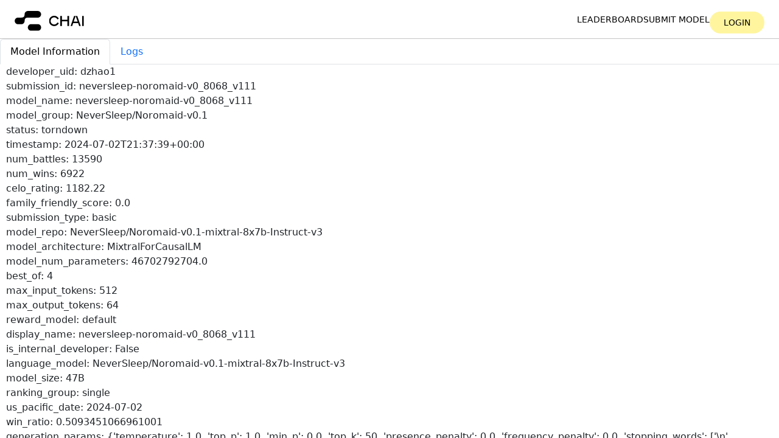

--- FILE ---
content_type: text/html; charset=utf-8
request_url: https://console.chaiverse.com/models/neversleep-noromaid-v0_8068_v111
body_size: 5745
content:
<html><head><script src="https://cdn.jsdelivr.net/npm/jquery@3.6.0/dist/jquery.min.js"></script><script src="https://cdn.jsdelivr.net/npm/bootstrap@5.3.2/dist/js/bootstrap.bundle.min.js" integrity="sha384-C6RzsynM9kWDrMNeT87bh95OGNyZPhcTNXj1NW7RuBCsyN/o0jlpcV8Qyq46cDfL" crossorigin="anonymous"></script><script type="text/javascript"></script><script async src="https://www.googletagmanager.com/gtag/js?id=G-CZM9QDSBYC"></script><script>
              window.dataLayer = window.dataLayer || [];
              function gtag(){dataLayer.push(arguments);}
              gtag('js', new Date());
              gtag('config', 'G-CZM9QDSBYC');
        </script><link rel="stylesheet" href="https://cdn.jsdelivr.net/npm/bootstrap@5.3.2/dist/css/bootstrap.min.css" crossorigin="anonymous" /><link rel="stylesheet" href="https://cdn.jsdelivr.net/npm/select2@latest/dist/css/select2.min.css" /><link rel="stylesheet" href="/static/css/root.css?v=11" /><title>neversleep-noromaid-v0_8068_v111</title></head><body><div class="body-container"><nav class="landing__navbar-mobile"><div class="landing__navbar--mobile--top"><a href="/"><img class="landing__navbar-mobile-icon" src="/static/icons/chai-logo.svg" alt="Chai AI" /></a><label for="mobileMenuToggle" class="landing__navbar--mobile-menu"><img src="/static/icons/x.svg" alt="Close Menu" /></label></div><div class="landing__navbar--mobile-buttons--container"><div class="landing__navbar--mobile-buttons"><a href="/" class="landing__navbar--mobile-buttons--careers">Leaderboard</a><a href="/models/new" class="landing__navbar--mobile-buttons--careers">Submit model</a><a href="/login" class="cta landing__navbar--auth-mobile">Login</a></div></div></nav><nav class="landing__navbar"><a href="/" class="h-11"><img class="landing__navbar--icon" src="/static/icons/chai-logo.svg" alt="Chai AI" /></a><div class="landing__navbar--buttons"><a href="/" class="landing__navbar--buttons--careers">Leaderboard</a><a href="/models/new" class="landing__navbar--buttons--careers">Submit model</a><a href="/login" class="landing__navbar--buttons--cta landing__navbar--auth-desktop">Login</a></div><label for="mobileMenuToggle" class="landing__navbar--mobile-menu"><img src="/static/icons/menu.svg" alt="Open Menu" /></label></nav><div class="flash_messages"></div> <ul class="nav nav-tabs" id="model-information-tabs" role="tablist"><li class="nav-item" role="presentation"><button class="nav-link active" id="model-information-tab" data-bs-toggle="tab" data-bs-target="#model-information" type="button" role="tab" aria-controls="model-information" aria-selected="true">Model Information</button></li><li class="nav-item" role="presentation"><button class="nav-link" id="logs-tab" data-bs-toggle="tab" data-bs-target="#logs" type="button" role="tab" aria-controls="logs" aria-selected="true">Logs</button></li></ul><div class="tab-content" id="model-information-tabsContent"><div class="tab-pane fade show active" id="model-information" role="tabpanel" aria-labelledby="home-tab"><div>developer_uid: dzhao1</div><div>submission_id: neversleep-noromaid-v0_8068_v111</div><div>model_name: neversleep-noromaid-v0_8068_v111</div><div>model_group: NeverSleep/Noromaid-v0.1</div><div>status: torndown</div><div>timestamp: 2024-07-02T21:37:39+00:00</div><div>num_battles: 13590</div><div>num_wins: 6922</div><div>celo_rating: 1182.22</div><div>family_friendly_score: 0.0</div><div>submission_type: basic</div><div>model_repo: NeverSleep/Noromaid-v0.1-mixtral-8x7b-Instruct-v3</div><div>model_architecture: MixtralForCausalLM</div><div>model_num_parameters: 46702792704.0</div><div>best_of: 4</div><div>max_input_tokens: 512</div><div>max_output_tokens: 64</div><div>reward_model: default</div><div>display_name: neversleep-noromaid-v0_8068_v111</div><div>is_internal_developer: False</div><div>language_model: NeverSleep/Noromaid-v0.1-mixtral-8x7b-Instruct-v3</div><div>model_size: 47B</div><div>ranking_group: single</div><div>us_pacific_date: 2024-07-02</div><div>win_ratio: 0.5093451066961001</div><div>generation_params: {'temperature': 1.0, 'top_p': 1.0, 'min_p': 0.0, 'top_k': 50, 'presence_penalty': 0.0, 'frequency_penalty': 0.0, 'stopping_words': ['\n', '&lt;|user|&gt;', '&lt;/s&gt;', '###'], 'max_input_tokens': 512, 'best_of': 4, 'max_output_tokens': 64}</div><div>formatter: {'memory_template': '&lt;s&gt;[INST] This is an entertaining conversation. You are {bot_name} who has the persona: {memory}.\nPlay the role of {bot_name}. Engage in a chat with {user_name} while staying in character. You should create a fun dialogue which entertains {user_name}.\n', 'prompt_template': '{prompt}\n', 'bot_template': '{bot_name}: {message}&lt;/s&gt;', 'user_template': '[INST] {user_name}: {message} [/INST]', 'response_template': '{bot_name}:', 'truncate_by_message': False}</div><div>reward_formatter: {'bot_template': 'Bot: {message}\n', 'memory_template': '&quot;&quot;', 'prompt_template': '&quot;&quot;', 'response_template': 'Bot:', 'truncate_by_message': False, 'user_template': 'User: {message}\n'}</div><div>reward_repo: ChaiML/gpt2_xl_pairwise_89m_step_347634</div><a id="resubmit-model-button" class="landing__navbar--buttons--cta" href="/models/new?resubmit=neversleep-noromaid-v0_8068_v111">Resubmit model</a></div> <div class="tab-pane fade logs-container" id="logs" role="tabpanel" aria-labelledby="logs-tab"><pre><code><div>Running pipeline stage MKMLizer</div><div>Starting job with name neversleep-noromaid-v0-8068-v111-mkmlizer</div><div>Waiting for job on neversleep-noromaid-v0-8068-v111-mkmlizer to finish</div><div>neversleep-noromaid-v0-8068-v111-mkmlizer: ╔═════════════════════════════════════════════════════════════════════╗</div><div>neversleep-noromaid-v0-8068-v111-mkmlizer: ║     _____            __           __                                ║</div><div>neversleep-noromaid-v0-8068-v111-mkmlizer: ║    / _/ /_ ___    __/ /  ___ ___ / /                                ║</div><div>neversleep-noromaid-v0-8068-v111-mkmlizer: ║   / _/ / // / |/|/ / _ \/ -_) -_) /                                 ║</div><div>neversleep-noromaid-v0-8068-v111-mkmlizer: ║  /_//_/\_, /|__,__/_//_/\__/\__/_/                                  ║</div><div>neversleep-noromaid-v0-8068-v111-mkmlizer: ║       /___/                                                         ║</div><div>neversleep-noromaid-v0-8068-v111-mkmlizer: ║                                                                     ║</div><div>neversleep-noromaid-v0-8068-v111-mkmlizer: ║  Version: 0.8.14                                                    ║</div><div>neversleep-noromaid-v0-8068-v111-mkmlizer: ║  Copyright 2023 MK ONE TECHNOLOGIES Inc.                            ║</div><div>neversleep-noromaid-v0-8068-v111-mkmlizer: ║  https://mk1.ai                                                     ║</div><div>neversleep-noromaid-v0-8068-v111-mkmlizer: ║                                                                     ║</div><div>neversleep-noromaid-v0-8068-v111-mkmlizer: ║  The license key for the current software has been verified as      ║</div><div>neversleep-noromaid-v0-8068-v111-mkmlizer: ║  belonging to:                                                      ║</div><div>neversleep-noromaid-v0-8068-v111-mkmlizer: ║                                                                     ║</div><div>neversleep-noromaid-v0-8068-v111-mkmlizer: ║  Chai Research Corp.                                                ║</div><div>neversleep-noromaid-v0-8068-v111-mkmlizer: ║  Account ID: 7997a29f-0ceb-4cc7-9adf-840c57b4ae6f                   ║</div><div>neversleep-noromaid-v0-8068-v111-mkmlizer: ║  Expiration: 2024-07-15 23:59:59                                    ║</div><div>neversleep-noromaid-v0-8068-v111-mkmlizer: ║                                                                     ║</div><div>neversleep-noromaid-v0-8068-v111-mkmlizer: ╚═════════════════════════════════════════════════════════════════════╝</div><div>neversleep-noromaid-v0-8068-v111-mkmlizer: Downloaded to shared memory in 95.319s</div><div>neversleep-noromaid-v0-8068-v111-mkmlizer: quantizing model to /dev/shm/model_cache</div><div>neversleep-noromaid-v0-8068-v111-mkmlizer: Saving flywheel model at /dev/shm/model_cache</div><div>Connection pool is full, discarding connection: %s</div><div>neversleep-noromaid-v0-8068-v111-mkmlizer: quantized model in 201.593s</div><div>neversleep-noromaid-v0-8068-v111-mkmlizer: Processed model NeverSleep/Noromaid-v0.1-mixtral-8x7b-Instruct-v3 in 296.912s</div><div>neversleep-noromaid-v0-8068-v111-mkmlizer: creating bucket guanaco-mkml-models</div><div>neversleep-noromaid-v0-8068-v111-mkmlizer: Bucket 's3://guanaco-mkml-models/' created</div><div>neversleep-noromaid-v0-8068-v111-mkmlizer: uploading /dev/shm/model_cache to s3://guanaco-mkml-models/neversleep-noromaid-v0-8068-v111</div><div>neversleep-noromaid-v0-8068-v111-mkmlizer: cp /dev/shm/model_cache/special_tokens_map.json s3://guanaco-mkml-models/neversleep-noromaid-v0-8068-v111/special_tokens_map.json</div><div>neversleep-noromaid-v0-8068-v111-mkmlizer: cp /dev/shm/model_cache/tokenizer_config.json s3://guanaco-mkml-models/neversleep-noromaid-v0-8068-v111/tokenizer_config.json</div><div>neversleep-noromaid-v0-8068-v111-mkmlizer: cp /dev/shm/model_cache/tokenizer.model s3://guanaco-mkml-models/neversleep-noromaid-v0-8068-v111/tokenizer.model</div><div>neversleep-noromaid-v0-8068-v111-mkmlizer: cp /dev/shm/model_cache/config.json s3://guanaco-mkml-models/neversleep-noromaid-v0-8068-v111/config.json</div><div>neversleep-noromaid-v0-8068-v111-mkmlizer: cp /dev/shm/model_cache/tokenizer.json s3://guanaco-mkml-models/neversleep-noromaid-v0-8068-v111/tokenizer.json</div><div>neversleep-noromaid-v0-8068-v111-mkmlizer: cp /dev/shm/model_cache/flywheel_model.3.safetensors s3://guanaco-mkml-models/neversleep-noromaid-v0-8068-v111/flywheel_model.3.safetensors</div><div>neversleep-noromaid-v0-8068-v111-mkmlizer: cp /dev/shm/model_cache/flywheel_model.1.safetensors s3://guanaco-mkml-models/neversleep-noromaid-v0-8068-v111/flywheel_model.1.safetensors</div><div>neversleep-noromaid-v0-8068-v111-mkmlizer: cp /dev/shm/model_cache/flywheel_model.0.safetensors s3://guanaco-mkml-models/neversleep-noromaid-v0-8068-v111/flywheel_model.0.safetensors</div><div>neversleep-noromaid-v0-8068-v111-mkmlizer: cp /dev/shm/model_cache/flywheel_model.2.safetensors s3://guanaco-mkml-models/neversleep-noromaid-v0-8068-v111/flywheel_model.2.safetensors</div><div>neversleep-noromaid-v0-8068-v111-mkmlizer: loading reward model from ChaiML/gpt2_xl_pairwise_89m_step_347634</div><div>neversleep-noromaid-v0-8068-v111-mkmlizer: Loading 0:   0%|          | 0/995 [00:00&lt;?, ?it/s]Loading 0:   5%|▌         | 52/995 [00:08&lt;02:38,  5.94it/s]Loading 0:  11%|█         | 107/995 [00:15&lt;02:08,  6.91it/s]Loading 0:  16%|█▋        | 162/995 [00:19&lt;01:31,  9.08it/s]Loading 0:  21%|██        | 210/995 [00:21&lt;01:07, 11.57it/s]Loading 0:  27%|██▋       | 265/995 [00:22&lt;00:44, 16.28it/s]Loading 0:  28%|██▊       | 278/995 [00:34&lt;01:47,  6.66it/s]Loading 0:  32%|███▏      | 320/995 [00:40&lt;01:44,  6.46it/s]Loading 0:  37%|███▋      | 368/995 [00:43&lt;01:15,  8.33it/s]Loading 0:  43%|████▎     | 423/995 [00:44&lt;00:47, 12.09it/s]Loading 0:  48%|████▊     | 478/995 [00:47&lt;00:35, 14.52it/s]Loading 0:  53%|█████▎    | 526/995 [00:49&lt;00:29, 15.93it/s]Loading 0:  57%|█████▋    | 564/995 [01:00&lt;00:27, 15.93it/s]Loading 0:  57%|█████▋    | 565/995 [01:00&lt;00:51,  8.39it/s]Loading 0:  58%|█████▊    | 581/995 [01:01&lt;00:48,  8.62it/s]Loading 0:  64%|██████▍   | 636/995 [01:03&lt;00:28, 12.53it/s]Loading 0:  69%|██████▉   | 691/995 [01:04&lt;00:18, 16.46it/s]Loading 0:  74%|███████▍  | 739/995 [01:06&lt;00:13, 19.21it/s]Loading 0:  80%|███████▉  | 794/995 [01:07&lt;00:08, 23.30it/s]Loading 0:  85%|████████▍ | 845/995 [01:18&lt;00:06, 23.30it/s]Loading 0:  85%|████████▌ | 846/995 [01:18&lt;00:14, 10.61it/s]Loading 0:  85%|████████▌ | 849/995 [01:20&lt;00:15,  9.39it/s]Loading 0:  90%|█████████ | 897/995 [01:21&lt;00:07, 12.41it/s]Loading 0:  96%|█████████▌| 952/995 [01:22&lt;00:02, 17.14it/s]Loading 0: 100%|██████████| 995/995 [01:24&lt;00:00, 19.88it/s]                                                            /opt/conda/lib/python3.10/site-packages/transformers/models/auto/configuration_auto.py:919: FutureWarning: The `use_auth_token` argument is deprecated and will be removed in v5 of Transformers. Please use `token` instead.</div><div>neversleep-noromaid-v0-8068-v111-mkmlizer:   warnings.warn(</div><div>neversleep-noromaid-v0-8068-v111-mkmlizer: /opt/conda/lib/python3.10/site-packages/huggingface_hub/file_download.py:1132: FutureWarning: `resume_download` is deprecated and will be removed in version 1.0.0. Downloads always resume when possible. If you want to force a new download, use `force_download=True`.</div><div>neversleep-noromaid-v0-8068-v111-mkmlizer:   warnings.warn(</div><div>neversleep-noromaid-v0-8068-v111-mkmlizer: /opt/conda/lib/python3.10/site-packages/transformers/models/auto/tokenization_auto.py:769: FutureWarning: The `use_auth_token` argument is deprecated and will be removed in v5 of Transformers. Please use `token` instead.</div><div>neversleep-noromaid-v0-8068-v111-mkmlizer:   warnings.warn(</div><div>neversleep-noromaid-v0-8068-v111-mkmlizer: /opt/conda/lib/python3.10/site-packages/transformers/models/auto/auto_factory.py:468: FutureWarning: The `use_auth_token` argument is deprecated and will be removed in v5 of Transformers. Please use `token` instead.</div><div>neversleep-noromaid-v0-8068-v111-mkmlizer:   warnings.warn(</div><div>neversleep-noromaid-v0-8068-v111-mkmlizer: Downloading shards:   0%|          | 0/2 [00:00&lt;?, ?it/s]Downloading shards:  50%|█████     | 1/2 [00:04&lt;00:04,  4.12s/it]Downloading shards: 100%|██████████| 2/2 [00:05&lt;00:00,  2.72s/it]Downloading shards: 100%|██████████| 2/2 [00:05&lt;00:00,  2.93s/it]</div><div>neversleep-noromaid-v0-8068-v111-mkmlizer: Loading checkpoint shards:   0%|          | 0/2 [00:00&lt;?, ?it/s]Loading checkpoint shards:  50%|█████     | 1/2 [00:00&lt;00:00,  1.70it/s]Loading checkpoint shards: 100%|██████████| 2/2 [00:00&lt;00:00,  2.84it/s]Loading checkpoint shards: 100%|██████████| 2/2 [00:00&lt;00:00,  2.58it/s]</div><div>neversleep-noromaid-v0-8068-v111-mkmlizer: Saving model to /tmp/reward_cache/reward.tensors</div><div>neversleep-noromaid-v0-8068-v111-mkmlizer: Saving duration: 1.115s</div><div>neversleep-noromaid-v0-8068-v111-mkmlizer: Processed model ChaiML/gpt2_xl_pairwise_89m_step_347634 in 9.922s</div><div>neversleep-noromaid-v0-8068-v111-mkmlizer: creating bucket guanaco-reward-models</div><div>neversleep-noromaid-v0-8068-v111-mkmlizer: Bucket 's3://guanaco-reward-models/' created</div><div>neversleep-noromaid-v0-8068-v111-mkmlizer: uploading /tmp/reward_cache to s3://guanaco-reward-models/neversleep-noromaid-v0-8068-v111_reward</div><div>neversleep-noromaid-v0-8068-v111-mkmlizer: cp /tmp/reward_cache/config.json s3://guanaco-reward-models/neversleep-noromaid-v0-8068-v111_reward/config.json</div><div>neversleep-noromaid-v0-8068-v111-mkmlizer: cp /tmp/reward_cache/tokenizer_config.json s3://guanaco-reward-models/neversleep-noromaid-v0-8068-v111_reward/tokenizer_config.json</div><div>neversleep-noromaid-v0-8068-v111-mkmlizer: cp /tmp/reward_cache/special_tokens_map.json s3://guanaco-reward-models/neversleep-noromaid-v0-8068-v111_reward/special_tokens_map.json</div><div>neversleep-noromaid-v0-8068-v111-mkmlizer: cp /tmp/reward_cache/merges.txt s3://guanaco-reward-models/neversleep-noromaid-v0-8068-v111_reward/merges.txt</div><div>neversleep-noromaid-v0-8068-v111-mkmlizer: cp /tmp/reward_cache/tokenizer.json s3://guanaco-reward-models/neversleep-noromaid-v0-8068-v111_reward/tokenizer.json</div><div>neversleep-noromaid-v0-8068-v111-mkmlizer: cp /tmp/reward_cache/vocab.json s3://guanaco-reward-models/neversleep-noromaid-v0-8068-v111_reward/vocab.json</div><div>neversleep-noromaid-v0-8068-v111-mkmlizer: cp /tmp/reward_cache/reward.tensors s3://guanaco-reward-models/neversleep-noromaid-v0-8068-v111_reward/reward.tensors</div><div>Connection pool is full, discarding connection: %s</div><div>Job neversleep-noromaid-v0-8068-v111-mkmlizer completed after 362.98s with status: succeeded</div><div>Stopping job with name neversleep-noromaid-v0-8068-v111-mkmlizer</div><div>Pipeline stage MKMLizer completed in 363.97s</div><div>Running pipeline stage MKMLKubeTemplater</div><div>Pipeline stage MKMLKubeTemplater completed in 0.12s</div><div>Running pipeline stage ISVCDeployer</div><div>Creating inference service neversleep-noromaid-v0-8068-v111</div><div>Waiting for inference service neversleep-noromaid-v0-8068-v111 to be ready</div><div>Connection pool is full, discarding connection: %s</div><div>Inference service neversleep-noromaid-v0-8068-v111 ready after 80.38558650016785s</div><div>Pipeline stage ISVCDeployer completed in 88.42s</div><div>Running pipeline stage StressChecker</div><div>Received healthy response to inference request in 3.341703414916992s</div><div>Received healthy response to inference request in 2.3523170948028564s</div><div>Received healthy response to inference request in 2.357295036315918s</div><div>Received healthy response to inference request in 2.3349835872650146s</div><div>Received healthy response to inference request in 2.1516499519348145s</div><div>5 requests</div><div>0 failed requests</div><div>5th percentile: 2.1883166790008546</div><div>10th percentile: 2.2249834060668947</div><div>20th percentile: 2.2983168601989745</div><div>30th percentile: 2.338450288772583</div><div>40th percentile: 2.3453836917877195</div><div>50th percentile: 2.3523170948028564</div><div>60th percentile: 2.354308271408081</div><div>70th percentile: 2.3562994480133055</div><div>80th percentile: 2.554176712036133</div><div>90th percentile: 2.9479400634765627</div><div>95th percentile: 3.144821739196777</div><div>99th percentile: 3.302327079772949</div><div>mean time: 2.507589817047119</div><div>Pipeline stage StressChecker completed in 13.38s</div><div>neversleep-noromaid-v0_8068_v111 status is now deployed due to DeploymentManager action</div><div>neversleep-noromaid-v0_8068_v111 status is now inactive due to auto deactivation removed underperforming models</div><div>admin requested tearing down of neversleep-noromaid-v0_8068_v111</div><div>Running pipeline stage ISVCDeleter</div><div>Checking if service neversleep-noromaid-v0-8068-v111 is running</div><div>Skipping teardown as no inference service was found</div><div>Pipeline stage ISVCDeleter completed in 5.31s</div><div>Running pipeline stage MKMLModelDeleter</div><div>Cleaning model data from S3</div><div>Cleaning model data from model cache</div><div>Deleting key neversleep-noromaid-v0-8068-v111/config.json from bucket guanaco-mkml-models</div><div>Deleting key neversleep-noromaid-v0-8068-v111/flywheel_model.0.safetensors from bucket guanaco-mkml-models</div><div>Deleting key neversleep-noromaid-v0-8068-v111/flywheel_model.1.safetensors from bucket guanaco-mkml-models</div><div>Deleting key neversleep-noromaid-v0-8068-v111/flywheel_model.2.safetensors from bucket guanaco-mkml-models</div><div>Deleting key neversleep-noromaid-v0-8068-v111/flywheel_model.3.safetensors from bucket guanaco-mkml-models</div><div>Deleting key neversleep-noromaid-v0-8068-v111/special_tokens_map.json from bucket guanaco-mkml-models</div><div>Deleting key neversleep-noromaid-v0-8068-v111/tokenizer.json from bucket guanaco-mkml-models</div><div>Deleting key neversleep-noromaid-v0-8068-v111/tokenizer.model from bucket guanaco-mkml-models</div><div>Deleting key neversleep-noromaid-v0-8068-v111/tokenizer_config.json from bucket guanaco-mkml-models</div><div>Cleaning model data from model cache</div><div>Deleting key neversleep-noromaid-v0-8068-v111_reward/config.json from bucket guanaco-reward-models</div><div>Deleting key neversleep-noromaid-v0-8068-v111_reward/merges.txt from bucket guanaco-reward-models</div><div>Deleting key neversleep-noromaid-v0-8068-v111_reward/reward.tensors from bucket guanaco-reward-models</div><div>Deleting key neversleep-noromaid-v0-8068-v111_reward/special_tokens_map.json from bucket guanaco-reward-models</div><div>Deleting key neversleep-noromaid-v0-8068-v111_reward/tokenizer.json from bucket guanaco-reward-models</div><div>Deleting key neversleep-noromaid-v0-8068-v111_reward/tokenizer_config.json from bucket guanaco-reward-models</div><div>Deleting key neversleep-noromaid-v0-8068-v111_reward/vocab.json from bucket guanaco-reward-models</div><div>Pipeline stage MKMLModelDeleter completed in 9.85s</div><div>neversleep-noromaid-v0_8068_v111 status is now torndown due to DeploymentManager action</div></code></pre></div> <div class="tab-pane fade" id="chat" role="tabpanel" aria-labelledby="chat-tab"><link rel="stylesheet" href="/static/css/chat.css" /><script type="text/javascript">
                    function clearResults() {
                        var resultContainer = $(".result-container")[0]
                        resultContainer.innerHTML = ""
                    }

                    function addBot(bot) {
                        var resultContainer = $(".result-container")[0]
                        var imageURL = bot.image_url
                        imageURL = imageURL.replace("http://images", "https://secure-images")
                        var element = "<div class='bot-entry'>"
                        element += `<div class='bot-entry-image' style='background-image: url(${imageURL})'/>`
                        element += "</div>"
                        element += `<div class='bot-entry-name'>${bot.name}</div>`
                        element += "</div>"
                        resultContainer.innerHTML += element
                    }

                    function addResponse(response) {
                        if (response) {
                            const bots = response.model_output
                            for (i=0; i < bots.length; i++) {
                                addBot(bots[i])
                            }
                        }
                    };

                    function processPredict() {
                        clearResults()
                        const userMessageInput = $("input[name*=query]")[0]
                        const message = userMessageInput.value
                        if (message) {
                            getPredictResponse()
                        }
                        /* Prevent default form behaviour */
                        return false;
                    };

                    function getPredictResponse() {
                        const formData = RecommenderRequestEditor.getValue()
                         $.ajax({url: '/models/neversleep-noromaid-v0_8068_v111/predict', data: JSON.stringify(formData), type: "POST", contentType: "application/json", success: function(result){
                            addResponse(result)
                          }});
                    }
                </script><div class="chat-container"><div class="result-container"></div><form action="" method="post" onsubmit="return processPredict()"><input id="RecommenderRequest_form_input" type="hidden" name="RecommenderRequest_form_data" /><div id="RecommenderRequest_form_container"></div><input type="submit" /></form><script src="https://cdn.jsdelivr.net/npm/select2@latest/dist/js/select2.min.js "></script><script src="/static/js/jsoneditor.js"></script><script type="text/javascript">
            var RecommenderRequestElement = document.getElementById('RecommenderRequest_form_container');
            var RecommenderRequestEditor = new JSONEditor(
                RecommenderRequestElement,
                {
                    'schema': {"properties": {"query": {"title": "Query", "type": "string"}, "user_id": {"title": "User Id", "type": "string"}}, "required": ["query", "user_id"], "title": "RecommenderRequest", "type": "object"},
                    'theme': 'bootstrap4',
                    'disable_collapse': true,
                    'disable_edit_json': true,
                    'disable_properties': true,
                }
            );
            RecommenderRequestEditor.on('change', function () {
                var form_data = JSON.stringify(RecommenderRequestEditor.getValue())
                document.querySelector('#RecommenderRequest_form_input').value = form_data
              })
    </script><script type="text/javascript" id="RecommenderRequest_render_form_data"></script></div></div></div><script type="text/javascript">
        function templater(x) {
            const name = x.id == x.text ? "Custom" : x.text
            return $(`<div class='formatter-field'><div class='formatter-name'>${name}</div><input class='formatter-value' value="${x.id}"></div>`)
        }
        $("select[name*='template'").select2({"templateSelection": templater, "tags": true})
        $(document).on('blur', '.formatter-value', function() {
            var select = $(this).closest(".form-group").find("select")
            const value = this.value
            const matching = select.find('option').filter(function() {
              return this.value == value;
              })
            if (matching.length) {
                select.val(value).trigger('change.select2');
            } else {
                var newOption = new Option(value, value, false, true);
                select.append(newOption);
                select.change();
            }
        })
    </script></div></body></html>